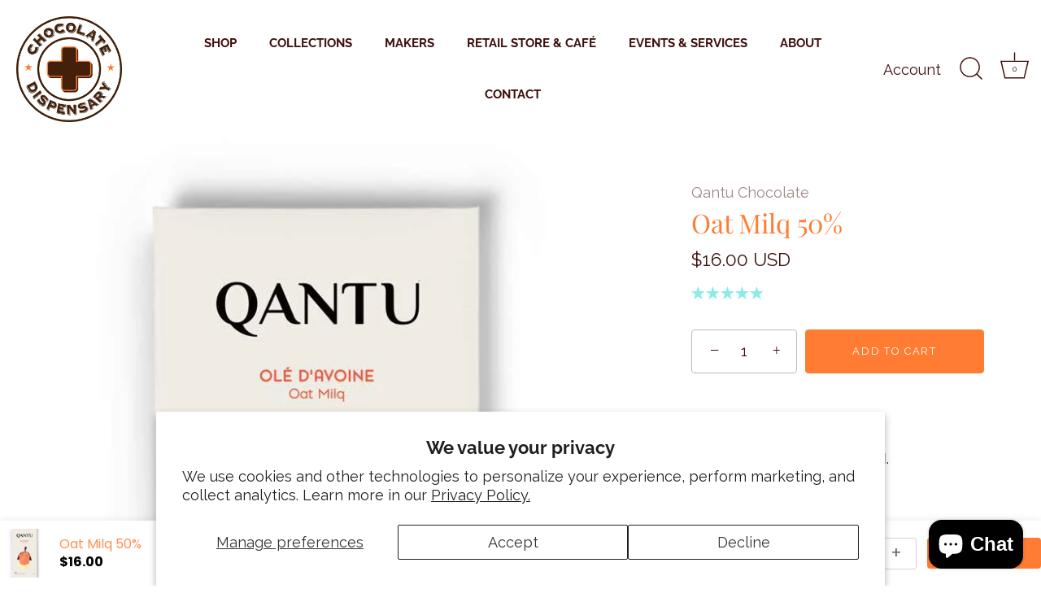

--- FILE ---
content_type: text/javascript; charset=utf-8
request_url: https://www.chocolatedispensary.com/products/qantu-oat-milq-50.js
body_size: 267
content:
{"id":9485060047160,"title":"Oat Milq 50%","handle":"qantu-oat-milq-50","description":"\u003cp\u003eFind these comforting aromas of an autumn morning. To savor with your eyes closed but without falling please! Nose : cinnamon, maple\u003c\/p\u003e\n\n\u003cp\u003eMouth : pumpkin spice crisp\u003c\/p\u003e\n\n\u003cp\u003eFinish : pecans and other nuts\u003c\/p\u003e","published_at":"2024-07-12T12:09:02-07:00","created_at":"2024-07-12T08:40:17-07:00","vendor":"Qantu Chocolate","type":"Bars","tags":["50","Autumn","Bars","BIPOC-owned","Chill","Cranky-pants","Sleepy","Vegan"],"price":1600,"price_min":1600,"price_max":1600,"available":true,"price_varies":false,"compare_at_price":null,"compare_at_price_min":0,"compare_at_price_max":0,"compare_at_price_varies":false,"variants":[{"id":49006814724408,"title":"Default Title","option1":"Default Title","option2":null,"option3":null,"sku":"QAN-OAT-MLQ-50","requires_shipping":true,"taxable":false,"featured_image":null,"available":true,"name":"Oat Milq 50%","public_title":null,"options":["Default Title"],"price":1600,"weight":50,"compare_at_price":null,"inventory_management":"shopify","barcode":"628011743077","requires_selling_plan":false,"selling_plan_allocations":[]}],"images":["\/\/cdn.shopify.com\/s\/files\/1\/0840\/7171\/1032\/files\/Qantu-Oat-Milq-for-web-caputos_3369dea0-959f-4f09-ab0f-67b74e2c0c65.jpg?v=1720798817"],"featured_image":"\/\/cdn.shopify.com\/s\/files\/1\/0840\/7171\/1032\/files\/Qantu-Oat-Milq-for-web-caputos_3369dea0-959f-4f09-ab0f-67b74e2c0c65.jpg?v=1720798817","options":[{"name":"Title","position":1,"values":["Default Title"]}],"url":"\/products\/qantu-oat-milq-50","media":[{"alt":"The front of Qantu Chocolate's wrapped Ole D'avoine Oat Milq 50% chocolate bar, with a white background.","id":39126652551480,"position":1,"preview_image":{"aspect_ratio":0.8,"height":1000,"width":800,"src":"https:\/\/cdn.shopify.com\/s\/files\/1\/0840\/7171\/1032\/files\/Qantu-Oat-Milq-for-web-caputos_3369dea0-959f-4f09-ab0f-67b74e2c0c65.jpg?v=1720798817"},"aspect_ratio":0.8,"height":1000,"media_type":"image","src":"https:\/\/cdn.shopify.com\/s\/files\/1\/0840\/7171\/1032\/files\/Qantu-Oat-Milq-for-web-caputos_3369dea0-959f-4f09-ab0f-67b74e2c0c65.jpg?v=1720798817","width":800}],"requires_selling_plan":false,"selling_plan_groups":[]}

--- FILE ---
content_type: application/x-javascript; charset=utf-8
request_url: https://bundler.nice-team.net/app/shop/status/b3f5bc.myshopify.com.js?1768859394
body_size: -329
content:
var bundler_settings_updated='1713835573';

--- FILE ---
content_type: text/javascript; charset=utf-8
request_url: https://www.chocolatedispensary.com/products/qantu-oat-milq-50.js?currency=USD&country=US
body_size: 118
content:
{"id":9485060047160,"title":"Oat Milq 50%","handle":"qantu-oat-milq-50","description":"\u003cp\u003eFind these comforting aromas of an autumn morning. To savor with your eyes closed but without falling please! Nose : cinnamon, maple\u003c\/p\u003e\n\n\u003cp\u003eMouth : pumpkin spice crisp\u003c\/p\u003e\n\n\u003cp\u003eFinish : pecans and other nuts\u003c\/p\u003e","published_at":"2024-07-12T12:09:02-07:00","created_at":"2024-07-12T08:40:17-07:00","vendor":"Qantu Chocolate","type":"Bars","tags":["50","Autumn","Bars","BIPOC-owned","Chill","Cranky-pants","Sleepy","Vegan"],"price":1600,"price_min":1600,"price_max":1600,"available":true,"price_varies":false,"compare_at_price":null,"compare_at_price_min":0,"compare_at_price_max":0,"compare_at_price_varies":false,"variants":[{"id":49006814724408,"title":"Default Title","option1":"Default Title","option2":null,"option3":null,"sku":"QAN-OAT-MLQ-50","requires_shipping":true,"taxable":false,"featured_image":null,"available":true,"name":"Oat Milq 50%","public_title":null,"options":["Default Title"],"price":1600,"weight":50,"compare_at_price":null,"inventory_management":"shopify","barcode":"628011743077","requires_selling_plan":false,"selling_plan_allocations":[]}],"images":["\/\/cdn.shopify.com\/s\/files\/1\/0840\/7171\/1032\/files\/Qantu-Oat-Milq-for-web-caputos_3369dea0-959f-4f09-ab0f-67b74e2c0c65.jpg?v=1720798817"],"featured_image":"\/\/cdn.shopify.com\/s\/files\/1\/0840\/7171\/1032\/files\/Qantu-Oat-Milq-for-web-caputos_3369dea0-959f-4f09-ab0f-67b74e2c0c65.jpg?v=1720798817","options":[{"name":"Title","position":1,"values":["Default Title"]}],"url":"\/products\/qantu-oat-milq-50","media":[{"alt":"The front of Qantu Chocolate's wrapped Ole D'avoine Oat Milq 50% chocolate bar, with a white background.","id":39126652551480,"position":1,"preview_image":{"aspect_ratio":0.8,"height":1000,"width":800,"src":"https:\/\/cdn.shopify.com\/s\/files\/1\/0840\/7171\/1032\/files\/Qantu-Oat-Milq-for-web-caputos_3369dea0-959f-4f09-ab0f-67b74e2c0c65.jpg?v=1720798817"},"aspect_ratio":0.8,"height":1000,"media_type":"image","src":"https:\/\/cdn.shopify.com\/s\/files\/1\/0840\/7171\/1032\/files\/Qantu-Oat-Milq-for-web-caputos_3369dea0-959f-4f09-ab0f-67b74e2c0c65.jpg?v=1720798817","width":800}],"requires_selling_plan":false,"selling_plan_groups":[]}

--- FILE ---
content_type: text/javascript; charset=utf-8
request_url: https://www.chocolatedispensary.com/products/qantu-oat-milq-50.js
body_size: 476
content:
{"id":9485060047160,"title":"Oat Milq 50%","handle":"qantu-oat-milq-50","description":"\u003cp\u003eFind these comforting aromas of an autumn morning. To savor with your eyes closed but without falling please! Nose : cinnamon, maple\u003c\/p\u003e\n\n\u003cp\u003eMouth : pumpkin spice crisp\u003c\/p\u003e\n\n\u003cp\u003eFinish : pecans and other nuts\u003c\/p\u003e","published_at":"2024-07-12T12:09:02-07:00","created_at":"2024-07-12T08:40:17-07:00","vendor":"Qantu Chocolate","type":"Bars","tags":["50","Autumn","Bars","BIPOC-owned","Chill","Cranky-pants","Sleepy","Vegan"],"price":1600,"price_min":1600,"price_max":1600,"available":true,"price_varies":false,"compare_at_price":null,"compare_at_price_min":0,"compare_at_price_max":0,"compare_at_price_varies":false,"variants":[{"id":49006814724408,"title":"Default Title","option1":"Default Title","option2":null,"option3":null,"sku":"QAN-OAT-MLQ-50","requires_shipping":true,"taxable":false,"featured_image":null,"available":true,"name":"Oat Milq 50%","public_title":null,"options":["Default Title"],"price":1600,"weight":50,"compare_at_price":null,"inventory_management":"shopify","barcode":"628011743077","requires_selling_plan":false,"selling_plan_allocations":[]}],"images":["\/\/cdn.shopify.com\/s\/files\/1\/0840\/7171\/1032\/files\/Qantu-Oat-Milq-for-web-caputos_3369dea0-959f-4f09-ab0f-67b74e2c0c65.jpg?v=1720798817"],"featured_image":"\/\/cdn.shopify.com\/s\/files\/1\/0840\/7171\/1032\/files\/Qantu-Oat-Milq-for-web-caputos_3369dea0-959f-4f09-ab0f-67b74e2c0c65.jpg?v=1720798817","options":[{"name":"Title","position":1,"values":["Default Title"]}],"url":"\/products\/qantu-oat-milq-50","media":[{"alt":"The front of Qantu Chocolate's wrapped Ole D'avoine Oat Milq 50% chocolate bar, with a white background.","id":39126652551480,"position":1,"preview_image":{"aspect_ratio":0.8,"height":1000,"width":800,"src":"https:\/\/cdn.shopify.com\/s\/files\/1\/0840\/7171\/1032\/files\/Qantu-Oat-Milq-for-web-caputos_3369dea0-959f-4f09-ab0f-67b74e2c0c65.jpg?v=1720798817"},"aspect_ratio":0.8,"height":1000,"media_type":"image","src":"https:\/\/cdn.shopify.com\/s\/files\/1\/0840\/7171\/1032\/files\/Qantu-Oat-Milq-for-web-caputos_3369dea0-959f-4f09-ab0f-67b74e2c0c65.jpg?v=1720798817","width":800}],"requires_selling_plan":false,"selling_plan_groups":[]}